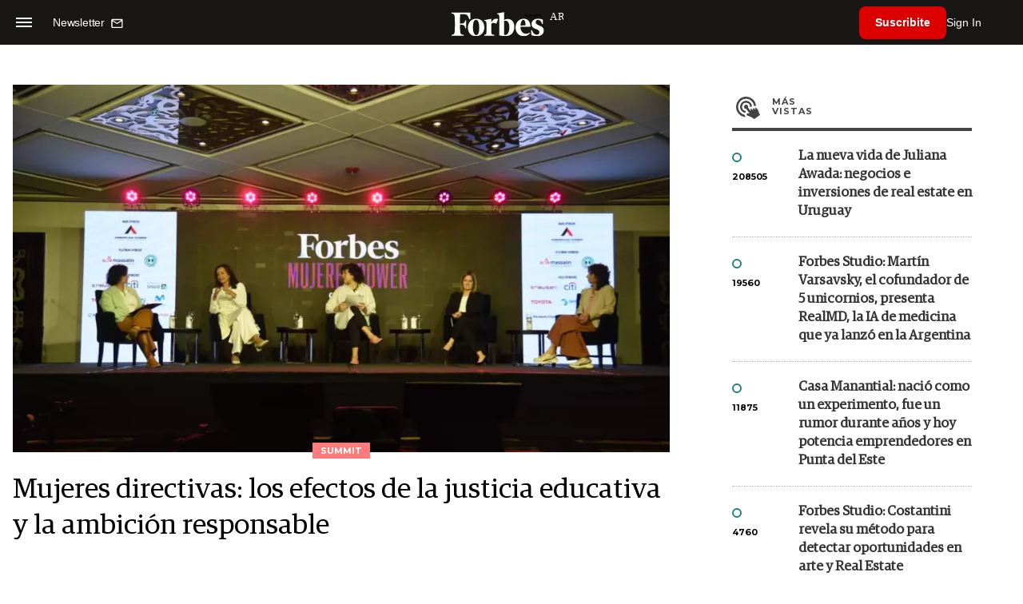

--- FILE ---
content_type: text/html; charset=utf-8
request_url: https://www.google.com/recaptcha/api2/aframe
body_size: 183
content:
<!DOCTYPE HTML><html><head><meta http-equiv="content-type" content="text/html; charset=UTF-8"></head><body><script nonce="7J6jlEev934yoZ8WxyfNpw">/** Anti-fraud and anti-abuse applications only. See google.com/recaptcha */ try{var clients={'sodar':'https://pagead2.googlesyndication.com/pagead/sodar?'};window.addEventListener("message",function(a){try{if(a.source===window.parent){var b=JSON.parse(a.data);var c=clients[b['id']];if(c){var d=document.createElement('img');d.src=c+b['params']+'&rc='+(localStorage.getItem("rc::a")?sessionStorage.getItem("rc::b"):"");window.document.body.appendChild(d);sessionStorage.setItem("rc::e",parseInt(sessionStorage.getItem("rc::e")||0)+1);localStorage.setItem("rc::h",'1768461660939');}}}catch(b){}});window.parent.postMessage("_grecaptcha_ready", "*");}catch(b){}</script></body></html>

--- FILE ---
content_type: application/javascript; charset=utf-8
request_url: https://fundingchoicesmessages.google.com/f/AGSKWxU9NgXQe4-TRusdBnOz9RiEF_Sci0Ke7F8jb-Q-whqszRyme5LVQx1027J_dGSJkqtjIo2tla_MGkoz_Awj4cED0UZX3LhB3r5I2qYeFXaYrcbbtb3UfTdpcCayj48c9acE3BTMeqAsZMaZFr93HV1qOOboj3x31ImADb4POKvnCj0uuZnxDBiVJPYC/_/ad/article_/displayadsiframe./toigoogleleads_/sponsored_links1./ad_pir.
body_size: -1291
content:
window['c4c66ef3-121c-476f-bf0a-4f6a404e61b6'] = true;

--- FILE ---
content_type: application/javascript; charset=utf-8
request_url: https://fundingchoicesmessages.google.com/f/AGSKWxUmqc5jMoaAY6Rk9P_kAZ0t_x_XhYmQaHw3JuQD0OGtdbagAQe5rpSlnqu_AYoy9Jpin1VoXpehdNpqEFPyH91MpcWumpU00W2hbFkTpeX4IObDJlndddC5tAzMX9H67npeta2E-g==?fccs=W251bGwsbnVsbCxudWxsLG51bGwsbnVsbCxudWxsLFsxNzY4NDYxNjYwLDU3MTAwMDAwMF0sbnVsbCxudWxsLG51bGwsW251bGwsWzcsOSw2XSxudWxsLDIsbnVsbCwiZXMiLG51bGwsbnVsbCxudWxsLG51bGwsbnVsbCwxXSwiaHR0cHM6Ly93d3cuZm9yYmVzYXJnZW50aW5hLmNvbS9zdW1taXQvbXVqZXJlcy1kaXJlY3RpdmFzLWVmZWN0b3MtanVzdGljaWEtZWR1Y2F0aXZhLWFtYmljaW9uLXJlc3BvbnNhYmxlLW4yMTYwMCIsbnVsbCxbWzgsIk05bGt6VWFaRHNnIl0sWzksImVuLVVTIl0sWzE5LCIyIl0sWzE3LCJbMF0iXSxbMjQsIiJdLFsyOSwiZmFsc2UiXV1d
body_size: 234
content:
if (typeof __googlefc.fcKernelManager.run === 'function') {"use strict";this.default_ContributorServingResponseClientJs=this.default_ContributorServingResponseClientJs||{};(function(_){var window=this;
try{
var np=function(a){this.A=_.t(a)};_.u(np,_.J);var op=function(a){this.A=_.t(a)};_.u(op,_.J);op.prototype.getWhitelistStatus=function(){return _.F(this,2)};var pp=function(a){this.A=_.t(a)};_.u(pp,_.J);var qp=_.Zc(pp),rp=function(a,b,c){this.B=a;this.j=_.A(b,np,1);this.l=_.A(b,_.Nk,3);this.F=_.A(b,op,4);a=this.B.location.hostname;this.D=_.Dg(this.j,2)&&_.O(this.j,2)!==""?_.O(this.j,2):a;a=new _.Og(_.Ok(this.l));this.C=new _.bh(_.q.document,this.D,a);this.console=null;this.o=new _.jp(this.B,c,a)};
rp.prototype.run=function(){if(_.O(this.j,3)){var a=this.C,b=_.O(this.j,3),c=_.dh(a),d=new _.Ug;b=_.fg(d,1,b);c=_.C(c,1,b);_.hh(a,c)}else _.eh(this.C,"FCNEC");_.lp(this.o,_.A(this.l,_.Ae,1),this.l.getDefaultConsentRevocationText(),this.l.getDefaultConsentRevocationCloseText(),this.l.getDefaultConsentRevocationAttestationText(),this.D);_.mp(this.o,_.F(this.F,1),this.F.getWhitelistStatus());var e;a=(e=this.B.googlefc)==null?void 0:e.__executeManualDeployment;a!==void 0&&typeof a==="function"&&_.Qo(this.o.G,
"manualDeploymentApi")};var sp=function(){};sp.prototype.run=function(a,b,c){var d;return _.v(function(e){d=qp(b);(new rp(a,d,c)).run();return e.return({})})};_.Rk(7,new sp);
}catch(e){_._DumpException(e)}
}).call(this,this.default_ContributorServingResponseClientJs);
// Google Inc.

//# sourceURL=/_/mss/boq-content-ads-contributor/_/js/k=boq-content-ads-contributor.ContributorServingResponseClientJs.en_US.M9lkzUaZDsg.es5.O/d=1/exm=ad_blocking_detection_executable,kernel_loader,loader_js_executable,web_iab_tcf_v2_signal_executable/ed=1/rs=AJlcJMzanTQvnnVdXXtZinnKRQ21NfsPog/m=cookie_refresh_executable
__googlefc.fcKernelManager.run('\x5b\x5b\x5b7,\x22\x5b\x5bnull,\\\x22forbesargentina.com\\\x22,\\\x22AKsRol9jGJIbuMfiRUk8U9IUvyj6ReEZ6Cqkhuv1gBS9J5_gJMz5rCMnx2j-_JrZeAt_3mGP6o54t9gegfaUH2eLNgIAFumSXPH5hBB9iQT6Zcl9xlyL8RcH_W-MO8cqedxnrR9MZ2ZR0QmudLhhQesinkbAz4Wtvg\\\\u003d\\\\u003d\\\x22\x5d,null,\x5b\x5bnull,null,null,\\\x22https:\/\/fundingchoicesmessages.google.com\/f\/AGSKWxUIrcdq8TrN4CQ9Zk9jdv-nzV7rshxQICUoG3W45mqQcW2uwtPliS3pn4_QnMsplBGzIW1P92TQYEG4yeBdQL2X5jl8vcFJJcXpDKorzGQ8UGHYk4N563RhLzmHwpoeGtXjNrLyug\\\\u003d\\\\u003d\\\x22\x5d,null,null,\x5bnull,null,null,\\\x22https:\/\/fundingchoicesmessages.google.com\/el\/AGSKWxVm0JfM92YDrIEJpnwAe1FcwE-3yRlBSISL2CRzj-mhMD7yoOSVFLkSPWMyv-ypPHPzPFdygqyrqeMWgX9pIzX3z71c14T4T1D7B_kA0G4Qb9Ad7ZDjOgLv3aYMxdUL4ZKhe0x6TQ\\\\u003d\\\\u003d\\\x22\x5d,null,\x5bnull,\x5b7,9,6\x5d,null,2,null,\\\x22es\\\x22,null,null,null,null,null,1\x5d,null,\\\x22Configuración de la privacidad y las cookies\\\x22,\\\x22Cerrar\\\x22,null,null,null,\\\x22Gestionado por Google Cumple el TCF de IAB. ID de CMP: 300\\\x22\x5d,\x5b3,1\x5d\x5d\x22\x5d\x5d,\x5bnull,null,null,\x22https:\/\/fundingchoicesmessages.google.com\/f\/AGSKWxUAtv1i_OUk_sh1AR30QrPFpsGdWnWnkzLycnnKaxEAlaOVt0qw8HaluoE5j-TuSLFuRgBVj0LZnUCPOD9DOOQAJPPRybRfVGn618ut3l7N5LapJogQctS3Ttu5eeNs8AVtpeqEzQ\\u003d\\u003d\x22\x5d\x5d');}